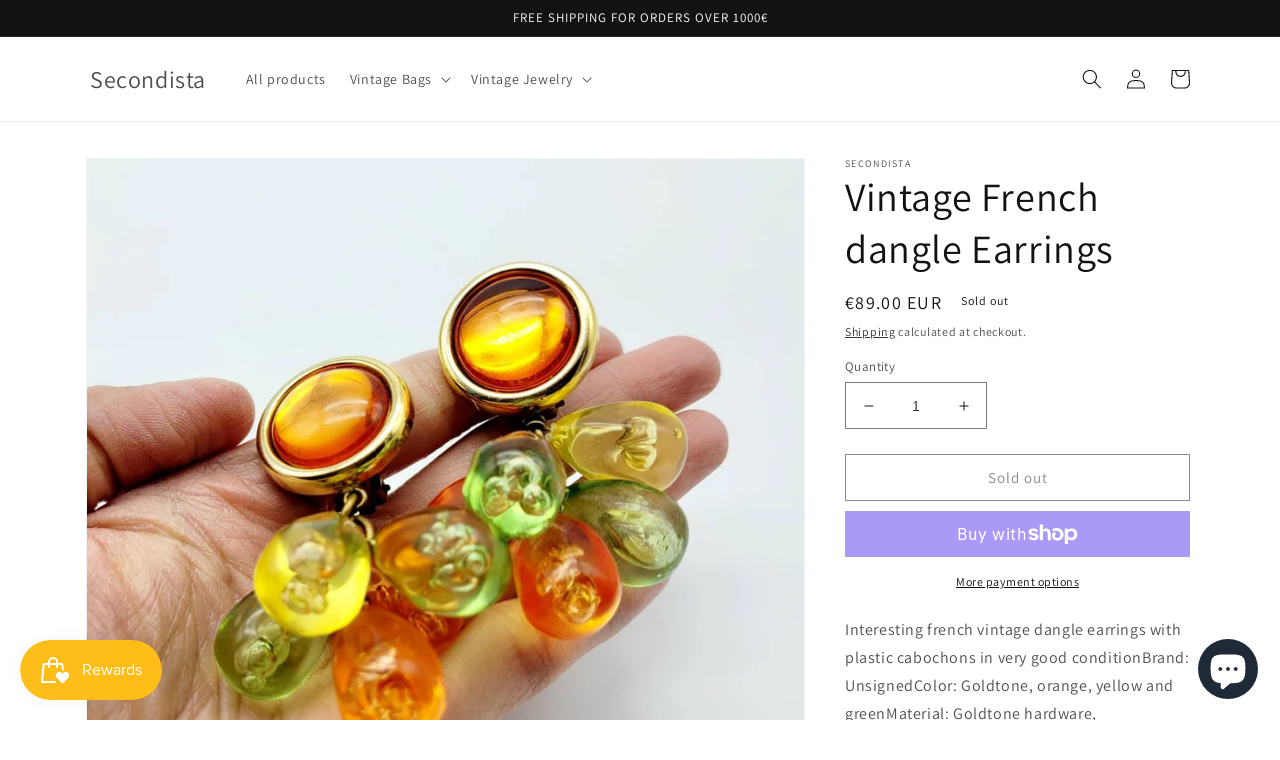

--- FILE ---
content_type: application/javascript
request_url: https://sapp.plerdy.com/data/334/plerdy_shopy.js?shop=bijouxvintage.myshopify.com
body_size: 53
content:

                var _protocol = (("https:" == document.location.protocol) ? " https://" : " http://");
                var _site_hash_code = "30d666a4584f92b2deafa6ef188b9519";
                var _suid = 34511;
            setTimeout(function(){
                var ell = document.createElement("script");
                ell.setAttribute("type","text/javascript");
                ell.setAttribute("src","https://a.plerdy.com/public/js/click/main.js");
                document.querySelector("body").appendChild(ell);
            },100);
            